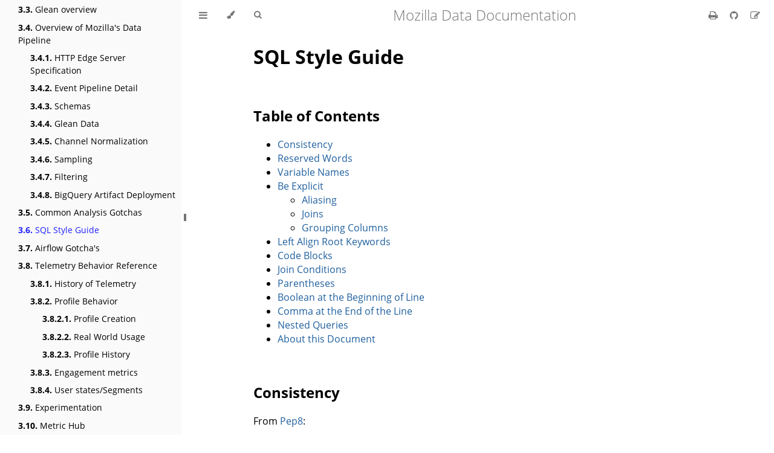

--- FILE ---
content_type: text/html; charset=UTF-8
request_url: https://docs.telemetry.mozilla.org/concepts/sql_style
body_size: 9143
content:
<!DOCTYPE HTML>
<html lang="en" class="light" dir="ltr">
    <head>
        <!-- Book generated using mdBook -->
        <meta charset="UTF-8">
        <title>SQL Style Guide - Mozilla Data Documentation</title>


        <!-- Custom HTML head -->
        
        <meta name="description" content="">
        <meta name="viewport" content="width=device-width, initial-scale=1">
        <meta name="theme-color" content="#ffffff">

        <link rel="icon" href="../favicon.svg">
        <link rel="shortcut icon" href="../favicon.png">
        <link rel="stylesheet" href="../css/variables.css">
        <link rel="stylesheet" href="../css/general.css">
        <link rel="stylesheet" href="../css/chrome.css">
        <link rel="stylesheet" href="../css/print.css" media="print">

        <!-- Fonts -->
        <link rel="stylesheet" href="../FontAwesome/css/font-awesome.css">
        <link rel="stylesheet" href="../fonts/fonts.css">

        <!-- Highlight.js Stylesheets -->
        <link rel="stylesheet" href="../highlight.css">
        <link rel="stylesheet" href="../tomorrow-night.css">
        <link rel="stylesheet" href="../ayu-highlight.css">

        <!-- Custom theme stylesheets -->
        <link rel="stylesheet" href="../dtmo.css">
        <link rel="stylesheet" href="../mermaid.css">

        <!-- MathJax -->
        <script async src="https://cdnjs.cloudflare.com/ajax/libs/mathjax/2.7.1/MathJax.js?config=TeX-AMS-MML_HTMLorMML"></script>
    </head>
    <body class="sidebar-visible no-js">
    <div id="body-container">
        <!-- Provide site root to javascript -->
        <script>
            var path_to_root = "../";
            var default_theme = window.matchMedia("(prefers-color-scheme: dark)").matches ? "navy" : "light";
        </script>

        <!-- Work around some values being stored in localStorage wrapped in quotes -->
        <script>
            try {
                var theme = localStorage.getItem('mdbook-theme');
                var sidebar = localStorage.getItem('mdbook-sidebar');

                if (theme.startsWith('"') && theme.endsWith('"')) {
                    localStorage.setItem('mdbook-theme', theme.slice(1, theme.length - 1));
                }

                if (sidebar.startsWith('"') && sidebar.endsWith('"')) {
                    localStorage.setItem('mdbook-sidebar', sidebar.slice(1, sidebar.length - 1));
                }
            } catch (e) { }
        </script>

        <!-- Set the theme before any content is loaded, prevents flash -->
        <script>
            var theme;
            try { theme = localStorage.getItem('mdbook-theme'); } catch(e) { }
            if (theme === null || theme === undefined) { theme = default_theme; }
            var html = document.querySelector('html');
            html.classList.remove('light')
            html.classList.add(theme);
            var body = document.querySelector('body');
            body.classList.remove('no-js')
            body.classList.add('js');
        </script>

        <input type="checkbox" id="sidebar-toggle-anchor" class="hidden">

        <!-- Hide / unhide sidebar before it is displayed -->
        <script>
            var body = document.querySelector('body');
            var sidebar = null;
            var sidebar_toggle = document.getElementById("sidebar-toggle-anchor");
            if (document.body.clientWidth >= 1080) {
                try { sidebar = localStorage.getItem('mdbook-sidebar'); } catch(e) { }
                sidebar = sidebar || 'visible';
            } else {
                sidebar = 'hidden';
            }
            sidebar_toggle.checked = sidebar === 'visible';
            body.classList.remove('sidebar-visible');
            body.classList.add("sidebar-" + sidebar);
        </script>

        <nav id="sidebar" class="sidebar" aria-label="Table of contents">
            <div class="sidebar-scrollbox">
                <ol class="chapter"><li class="chapter-item expanded affix "><a href='/'>Mozilla Data Documentation</a></li><li class="chapter-item expanded "><a href='/introduction/'><strong aria-hidden="true">1.</strong> Introduction</a></li><li><ol class="section"><li class="chapter-item expanded "><a href='/introduction/what_data'><strong aria-hidden="true">1.1.</strong> What Data does Mozilla Collect?</a></li><li class="chapter-item expanded "><a href='/introduction/tools'><strong aria-hidden="true">1.2.</strong> Tools for Data Analysis</a></li><li class="chapter-item expanded "><a href='/concepts/terminology'><strong aria-hidden="true">1.3.</strong> Terminology</a></li></ol></li><li class="chapter-item expanded "><a href='/cookbooks/'><strong aria-hidden="true">2.</strong> Tutorials & Cookbooks</a></li><li><ol class="section"><li class="chapter-item expanded "><a href='/cookbooks/getting_started/'><strong aria-hidden="true">2.1.</strong> Getting Started</a></li><li><ol class="section"><li class="chapter-item expanded "><a href='/concepts/gaining_access'><strong aria-hidden="true">2.1.1.</strong> Gaining Access</a></li><li class="chapter-item expanded "><a href='/concepts/getting_help'><strong aria-hidden="true">2.1.2.</strong> Getting Help</a></li><li class="chapter-item expanded "><a href='/concepts/reporting_a_problem'><strong aria-hidden="true">2.1.3.</strong> Reporting a problem</a></li></ol></li><li class="chapter-item expanded "><a href='/cookbooks/analysis/'><strong aria-hidden="true">2.2.</strong> Analysis</a></li><li><ol class="section"><li class="chapter-item expanded "><a href='/cookbooks/analysis/data_discovery_tools'><strong aria-hidden="true">2.2.1.</strong> Data Discovery Tools</a></li><li><ol class="section"><li class="chapter-item expanded "><a href='/cookbooks/analysis/data_catalog'><strong aria-hidden="true">2.2.1.1.</strong> Using the Data Catalog</a></li><li class="chapter-item expanded "><a href='/cookbooks/analysis/glean_dictionary'><strong aria-hidden="true">2.2.1.2.</strong> Using the Glean Dictionary</a></li><li class="chapter-item expanded "><a href='/cookbooks/analysis/probe_dictionary'><strong aria-hidden="true">2.2.1.3.</strong> Using the Probe Dictionary</a></li></ol></li><li class="chapter-item expanded "><a href='/cookbooks/data_monitoring/intro'><strong aria-hidden="true">2.2.2.</strong> Data Monitoring - Intro to Bigeye</a></li><li><ol class="section"><li class="chapter-item expanded "><a href='/cookbooks/data_monitoring/interface'><strong aria-hidden="true">2.2.2.1.</strong> Interface</a></li><li class="chapter-item expanded "><a href='/cookbooks/data_monitoring/deploying_metrics'><strong aria-hidden="true">2.2.2.2.</strong> Deploying Metrics</a></li><li class="chapter-item expanded "><a href='/cookbooks/data_monitoring/collections'><strong aria-hidden="true">2.2.2.3.</strong> Collections</a></li><li class="chapter-item expanded "><a href='/cookbooks/data_monitoring/issues_management'><strong aria-hidden="true">2.2.2.4.</strong> Issues Management</a></li><li class="chapter-item expanded "><a href='/cookbooks/data_monitoring/cost_considerations'><strong aria-hidden="true">2.2.2.5.</strong> Cost Considerations</a></li><li class="chapter-item expanded "><a href='/cookbooks/data_monitoring/bigquery_etl_integration'><strong aria-hidden="true">2.2.2.6.</strong> bigquery-etl and Bigeye</a></li><li class="chapter-item expanded "><a href='/cookbooks/data_monitoring/further_reading'><strong aria-hidden="true">2.2.2.7.</strong> Further Reading</a></li></ol></li><li class="chapter-item expanded "><a href='/cookbooks/data_modeling/'><strong aria-hidden="true">2.2.3.</strong> Data Modeling</a></li><li><ol class="section"><li class="chapter-item expanded "><a href='/cookbooks/data_modeling/where_to_store'><strong aria-hidden="true">2.2.3.1.</strong> Where to store the data model assets</a></li><li class="chapter-item expanded "><a href='/cookbooks/data_modeling/using_aggregates'><strong aria-hidden="true">2.2.3.2.</strong> Using aggregates in BigQuery and Looker</a></li><li class="chapter-item expanded "><a href='/cookbooks/data_modeling/shredder_mitigation'><strong aria-hidden="true">2.2.3.3.</strong> Shredder mitigation</a></li></ol></li><li class="chapter-item expanded "><a href='/cookbooks/looker/'><strong aria-hidden="true">2.2.4.</strong> Working with Looker</a></li><li><ol class="section"><li class="chapter-item expanded "><a href='/cookbooks/looker/intro'><strong aria-hidden="true">2.2.4.1.</strong> Introduction to Looker</a></li><li class="chapter-item expanded "><a href='/cookbooks/looker/countries'><strong aria-hidden="true">2.2.4.2.</strong> Normalizing Country Data</a></li><li class="chapter-item expanded "><a href='/cookbooks/looker/browser_versions'><strong aria-hidden="true">2.2.4.3.</strong> Normalizing Browser Version Data</a></li><li class="chapter-item expanded "><a href='/cookbooks/looker/growth_usage_dashboards'><strong aria-hidden="true">2.2.4.4.</strong> Using Growth and Usage Dashboards</a></li><li class="chapter-item expanded "><a href='/cookbooks/looker/event_counts_explore'><strong aria-hidden="true">2.2.4.5.</strong> Using the Event Counts Explore</a></li><li class="chapter-item expanded "><a href='/cookbooks/looker/funnel_analysis_explore'><strong aria-hidden="true">2.2.4.6.</strong> Using the Funnel Analysis Explore</a></li><li class="chapter-item expanded "><a href='/cookbooks/looker/performance_caching'><strong aria-hidden="true">2.2.4.7.</strong> Looker Performance - Caching</a></li></ol></li><li class="chapter-item expanded "><a href='/cookbooks/analysis/tools'><strong aria-hidden="true">2.2.5.</strong> Other Data Analysis Tools</a></li><li><ol class="section"><li class="chapter-item expanded "><a href='/cookbooks/glam'><strong aria-hidden="true">2.2.5.1.</strong> Introduction to GLAM</a></li><li class="chapter-item expanded "><a href='/cookbooks/operational_monitoring'><strong aria-hidden="true">2.2.5.2.</strong> Introduction to Operational Monitoring</a></li><li class="chapter-item expanded "><a href='/tools/stmo'><strong aria-hidden="true">2.2.5.3.</strong> Introduction to STMO</a></li></ol></li><li class="chapter-item expanded "><a href='/cookbooks/public_data'><strong aria-hidden="true">2.2.6.</strong> Accessing Public Data</a></li><li class="chapter-item expanded "><a href='/cookbooks/bigquery'><strong aria-hidden="true">2.2.7.</strong> Accessing and working with BigQuery</a></li><li><ol class="section"><li class="chapter-item expanded "><a href='/cookbooks/bigquery/access'><strong aria-hidden="true">2.2.7.1.</strong> Access</a></li><li class="chapter-item expanded "><a href='/cookbooks/bigquery/querying'><strong aria-hidden="true">2.2.7.2.</strong> Writing Queries</a></li><li class="chapter-item expanded "><a href='/cookbooks/bigquery/optimization'><strong aria-hidden="true">2.2.7.3.</strong> Optimization</a></li><li class="chapter-item expanded "><a href='/cookbooks/bigquery/accessing_desktop_data'><strong aria-hidden="true">2.2.7.4.</strong> Accessing Desktop Data</a></li><li class="chapter-item expanded "><a href='/cookbooks/accessing_glean_data'><strong aria-hidden="true">2.2.7.5.</strong> Accessing Glean Data</a></li><li class="chapter-item expanded "><a href='/cookbooks/additional_props'><strong aria-hidden="true">2.2.7.6.</strong> Accessing Additional Properties</a></li><li class="chapter-item expanded "><a href='/tools/spark'><strong aria-hidden="true">2.2.7.7.</strong> Custom analysis with Spark</a></li></ol></li><li class="chapter-item expanded "><a href='/cookbooks/dataset_specific'><strong aria-hidden="true">2.2.8.</strong> Dataset-Specific</a></li><li><ol class="section"><li class="chapter-item expanded "><a href='/cookbooks/normandy_events'><strong aria-hidden="true">2.2.8.1.</strong> Working with Normandy events</a></li><li class="chapter-item expanded "><a href='/cookbooks/crash_pings'><strong aria-hidden="true">2.2.8.2.</strong> Working with Crash Pings</a></li><li class="chapter-item expanded "><a href='/cookbooks/clients_last_seen_bits'><strong aria-hidden="true">2.2.8.3.</strong> Working with Bit Patterns in Clients Last Seen</a></li><li class="chapter-item expanded "><a href='/cookbooks/main_ping_exponential_histograms'><strong aria-hidden="true">2.2.8.4.</strong> Visualizing Percentiles of a Main Ping Exponential Histogram</a></li></ol></li><li class="chapter-item expanded "><a href='/cookbooks/realtime'><strong aria-hidden="true">2.2.9.</strong> Real-time</a></li><li><ol class="section"><li class="chapter-item expanded "><a href='/cookbooks/live_data'><strong aria-hidden="true">2.2.9.1.</strong> Working with Live Data</a></li><li class="chapter-item expanded "><a href='/cookbooks/view_pings_cep'><strong aria-hidden="true">2.2.9.2.</strong> Seeing Your Own Pings</a></li><li class="chapter-item expanded "><a href='/cookbooks/real_time_search'><strong aria-hidden="true">2.2.9.3.</strong> See Real-time search metrics</a></li></ol></li><li class="chapter-item expanded "><a href='/cookbooks/metrics'><strong aria-hidden="true">2.2.10.</strong> Metrics</a></li></ol></li><li class="chapter-item expanded "><a href='/cookbooks/operational/'><strong aria-hidden="true">2.3.</strong> Operational</a></li><li><ol class="section"><li class="chapter-item expanded "><a href='/cookbooks/gcp-projects'><strong aria-hidden="true">2.3.1.</strong> Creating a Prototype Data Project on Google Cloud Platform</a></li><li class="chapter-item expanded "><a href='/cookbooks/operational/protosaur'><strong aria-hidden="true">2.3.2.</strong> Creating Static Dashboards with Protosaur</a></li><li class="chapter-item expanded "><a href='/cookbooks/scheduling_queries'><strong aria-hidden="true">2.3.3.</strong> Scheduling Queries</a></li><li class="chapter-item expanded "><a href='/cookbooks/deploying-containers'><strong aria-hidden="true">2.3.4.</strong> Building and Deploying Containers to GCR with CircleCI</a></li><li class="chapter-item expanded "><a href='/cookbooks/publishing_datasets'><strong aria-hidden="true">2.3.5.</strong> Publishing Datasets</a></li><li class="chapter-item expanded "><a href='/cookbooks/operational/connecting_external_data_bigquery'><strong aria-hidden="true">2.3.6.</strong> Connecting Sheets and External Data to BigQuery</a></li></ol></li><li class="chapter-item expanded "><a href='/datasets/new_data'><strong aria-hidden="true">2.4.</strong> Sending telemetry</a></li><li><ol class="section"><li class="chapter-item expanded "><a href='/cookbooks/client_guidelines'><strong aria-hidden="true">2.4.1.</strong> Implementing Experiments</a></li><li class="chapter-item expanded "><a href='/cookbooks/events_best_practices'><strong aria-hidden="true">2.4.2.</strong> Sending Events</a></li><li class="chapter-item expanded "><a href='/cookbooks/new_ping'><strong aria-hidden="true">2.4.3.</strong> Sending a Custom Ping</a></li></ol></li></ol></li><li class="chapter-item expanded "><a href='/reference/'><strong aria-hidden="true">3.</strong> Data Platform Reference</a></li><li><ol class="section"><li class="chapter-item expanded "><a href='/tools/data_stack_overview'><strong aria-hidden="true">3.1.</strong> Data Stack Overview</a></li><li class="chapter-item expanded "><a href='/tools/guiding_principles'><strong aria-hidden="true">3.2.</strong> Guiding Principles for Data Infrastructure</a></li><li class="chapter-item expanded "><a href='/concepts/glean/glean'><strong aria-hidden="true">3.3.</strong> Glean overview</a></li><li class="chapter-item expanded "><a href='/concepts/pipeline/gcp_data_pipeline'><strong aria-hidden="true">3.4.</strong> Overview of Mozilla's Data Pipeline</a></li><li><ol class="section"><li class="chapter-item expanded "><a href='/concepts/pipeline/http_edge_spec'><strong aria-hidden="true">3.4.1.</strong> HTTP Edge Server Specification</a></li><li class="chapter-item expanded "><a href='/concepts/pipeline/event_pipeline'><strong aria-hidden="true">3.4.2.</strong> Event Pipeline Detail</a></li><li class="chapter-item expanded "><a href='/concepts/pipeline/schemas'><strong aria-hidden="true">3.4.3.</strong> Schemas</a></li><li class="chapter-item expanded "><a href='/concepts/pipeline/glean_data'><strong aria-hidden="true">3.4.4.</strong> Glean Data</a></li><li class="chapter-item expanded "><a href='/concepts/channels/channel_normalization'><strong aria-hidden="true">3.4.5.</strong> Channel Normalization</a></li><li class="chapter-item expanded "><a href='/concepts/sample_id'><strong aria-hidden="true">3.4.6.</strong> Sampling</a></li><li class="chapter-item expanded "><a href='/concepts/pipeline/filtering'><strong aria-hidden="true">3.4.7.</strong> Filtering</a></li><li class="chapter-item expanded "><a href='/concepts/pipeline/artifact_deployment'><strong aria-hidden="true">3.4.8.</strong> BigQuery Artifact Deployment</a></li></ol></li><li class="chapter-item expanded "><a href='/concepts/analysis_gotchas'><strong aria-hidden="true">3.5.</strong> Common Analysis Gotchas</a></li><li class="chapter-item expanded "><a class='active' href='/concepts/sql_style'><strong aria-hidden="true">3.6.</strong> SQL Style Guide</a></li><li class="chapter-item expanded "><a href='/concepts/airflow_gotchas'><strong aria-hidden="true">3.7.</strong> Airflow Gotcha's</a></li><li class="chapter-item expanded "><a href='/concepts/'><strong aria-hidden="true">3.8.</strong> Telemetry Behavior Reference</a></li><li><ol class="section"><li class="chapter-item expanded "><a href='/concepts/history'><strong aria-hidden="true">3.8.1.</strong> History of Telemetry</a></li><li class="chapter-item expanded "><a href='/concepts/profile/'><strong aria-hidden="true">3.8.2.</strong> Profile Behavior</a></li><li><ol class="section"><li class="chapter-item expanded "><a href='/concepts/profile/profile_creation'><strong aria-hidden="true">3.8.2.1.</strong> Profile Creation</a></li><li class="chapter-item expanded "><a href='/concepts/profile/realworldusage'><strong aria-hidden="true">3.8.2.2.</strong> Real World Usage</a></li><li class="chapter-item expanded "><a href='/concepts/profile/profilehistory'><strong aria-hidden="true">3.8.2.3.</strong> Profile History</a></li></ol></li><li class="chapter-item expanded "><a href='/concepts/engagement'><strong aria-hidden="true">3.8.3.</strong> Engagement metrics</a></li><li class="chapter-item expanded "><a href='/concepts/segments'><strong aria-hidden="true">3.8.4.</strong> User states/Segments</a></li></ol></li><li class="chapter-item expanded "><a href='/concepts/experiments'><strong aria-hidden="true">3.9.</strong> Experimentation</a></li><li class="chapter-item expanded "><a href='/concepts/metric_hub'><strong aria-hidden="true">3.10.</strong> Metric Hub</a></li><li class="chapter-item expanded "><a href='/concepts/external_data_integration_using_fivetran'><strong aria-hidden="true">3.11.</strong> External data integration using Fivetran</a></li><li class="chapter-item expanded "><a href='/tools/projects'><strong aria-hidden="true">3.12.</strong> Project Glossary</a></li></ol></li><li class="chapter-item expanded "><a href='/datasets/reference'><strong aria-hidden="true">4.</strong> Dataset Reference</a></li><li><ol class="section"><li class="chapter-item expanded "><a href='/datasets/pings'><strong aria-hidden="true">4.1.</strong> Pings</a></li><li class="chapter-item expanded "><a href='/datasets/derived'><strong aria-hidden="true">4.2.</strong> Derived Datasets</a></li><li><ol class="section"><li class="chapter-item expanded "><a href='/datasets/active_profiles'><strong aria-hidden="true">4.2.1.</strong> Active Profiles</a></li><li class="chapter-item expanded "><a href='/datasets/bigquery/active_users_aggregates/reference'><strong aria-hidden="true">4.2.2.</strong> Active Users</a></li><li class="chapter-item expanded "><a href='/datasets/batch_view/addons/reference'><strong aria-hidden="true">4.2.3.</strong> Addons</a></li><li class="chapter-item expanded "><a href='/datasets/other/addons_daily/reference'><strong aria-hidden="true">4.2.4.</strong> Addons Daily</a></li><li class="chapter-item expanded "><a href='/datasets/other/asn_aggregates/reference'><strong aria-hidden="true">4.2.5.</strong> Autonomous System Aggregates</a></li><li class="chapter-item expanded "><a href='/datasets/batch_view/clients_daily/reference'><strong aria-hidden="true">4.2.6.</strong> Clients Daily</a></li><li class="chapter-item expanded "><a href='/datasets/bigquery/clients_last_seen/reference'><strong aria-hidden="true">4.2.7.</strong> Clients Last Seen</a></li><li class="chapter-item expanded "><a href='/datasets/batch_view/events/reference'><strong aria-hidden="true">4.2.8.</strong> Events</a></li><li class="chapter-item expanded "><a href='/datasets/bigquery/events_daily/reference'><strong aria-hidden="true">4.2.9.</strong> Events Daily</a></li><li class="chapter-item expanded "><a href='/datasets/bigquery/firefox_android_clients/reference'><strong aria-hidden="true">4.2.10.</strong> Firefox Android Clients</a></li><li class="chapter-item expanded "><a href='/datasets/main_ping_tables'><strong aria-hidden="true">4.2.11.</strong> Main Ping Tables</a></li><li class="chapter-item expanded "><a href='/datasets/batch_view/main_summary/reference'><strong aria-hidden="true">4.2.12.</strong> Main Summary</a></li><li class="chapter-item expanded "><a href='/datasets/other/socorro_crash/reference'><strong aria-hidden="true">4.2.13.</strong> Socorro Crash Reports</a></li><li class="chapter-item expanded "><a href='/datasets/other/ssl/reference'><strong aria-hidden="true">4.2.14.</strong> SSL Ratios (public)</a></li><li class="chapter-item expanded "><a href='/datasets/batch_view/telemetry_aggregates/reference'><strong aria-hidden="true">4.2.15.</strong> Telemetry Aggregates</a></li><li class="chapter-item expanded "><a href='/datasets/glam'><strong aria-hidden="true">4.2.16.</strong> GLAM Aggregates</a></li></ol></li><li class="chapter-item expanded "><a href='/datasets/experiments'><strong aria-hidden="true">4.3.</strong> Experiment Datasets</a></li><li><ol class="section"><li class="chapter-item expanded "><a href='/datasets/jetstream'><strong aria-hidden="true">4.3.1.</strong> Jetstream</a></li><li class="chapter-item expanded "><a href='/datasets/experiment_telemetry'><strong aria-hidden="true">4.3.2.</strong> Accessing experiment data</a></li><li class="chapter-item expanded "><a href='/datasets/heartbeat'><strong aria-hidden="true">4.3.3.</strong> Accessing Heartbeat data</a></li><li class="chapter-item expanded "><a href='/datasets/dynamic_telemetry'><strong aria-hidden="true">4.3.4.</strong> Dynamic telemetry</a></li><li class="chapter-item expanded "><a href='/datasets/experiment_monitoring'><strong aria-hidden="true">4.3.5.</strong> Experiment monitoring</a></li></ol></li><li class="chapter-item expanded "><a href='/datasets/search'><strong aria-hidden="true">4.4.</strong> Search Datasets</a></li><li><ol class="section"><li class="chapter-item expanded "><a href='/datasets/search/search_aggregates/reference'><strong aria-hidden="true">4.4.1.</strong> Search Aggregates</a></li><li class="chapter-item expanded "><a href='/datasets/search/search_clients_engines_sources_daily/reference'><strong aria-hidden="true">4.4.2.</strong> Search Clients Engines Sources Daily</a></li><li class="chapter-item expanded "><a href='/datasets/search/search_clients_last_seen/reference'><strong aria-hidden="true">4.4.3.</strong> Search Clients Last Seen</a></li><li class="chapter-item expanded "><a href='/datasets/search/client_ltv/reference'><strong aria-hidden="true">4.4.4.</strong> Client LTV</a></li><li class="chapter-item expanded "><a href='/datasets/search/mobile_search_clients_sources_daily/intro'><strong aria-hidden="true">4.4.5.</strong> Mobile Search Clients Sources Daily</a></li><li class="chapter-item expanded "><a href='/datasets/search/search_revenue_levers/reference'><strong aria-hidden="true">4.4.6.</strong> Search Revenue Levers</a></li></ol></li><li class="chapter-item expanded "><a href='/datasets/non_desktop'><strong aria-hidden="true">4.5.</strong> Non-Desktop Datasets</a></li><li><ol class="section"><li class="chapter-item expanded "><a href='/datasets/non_desktop/day_2_7_activation/reference'><strong aria-hidden="true">4.5.1.</strong> Day 2-7 Activation</a></li><li class="chapter-item expanded "><a href='/datasets/non_desktop/google_play_store/reference'><strong aria-hidden="true">4.5.2.</strong> Google Play Store</a></li><li class="chapter-item expanded "><a href='/datasets/non_desktop/app_store_v2_syndicate/reference'><strong aria-hidden="true">4.5.3.</strong> Apple App Store</a></li></ol></li><li class="chapter-item expanded "><a href='/datasets/other'><strong aria-hidden="true">4.6.</strong> Other Datasets</a></li><li><ol class="section"><li class="chapter-item expanded "><a href='/datasets/other/hgpush/reference'><strong aria-hidden="true">4.6.1.</strong> hgpush</a></li><li class="chapter-item expanded "><a href='/datasets/other/stub_installer/reference'><strong aria-hidden="true">4.6.2.</strong> Stub installer ping</a></li><li class="chapter-item expanded "><a href='/datasets/other/bmobugs/reference'><strong aria-hidden="true">4.6.3.</strong> bmobugs</a></li><li class="chapter-item expanded "><a href='/datasets/buildhub'><strong aria-hidden="true">4.6.4.</strong> Build metadata</a></li><li class="chapter-item expanded "><a href='/datasets/releases'><strong aria-hidden="true">4.6.5.</strong> Release information</a></li><li class="chapter-item expanded "><a href='/datasets/other/suggest/suggest'><strong aria-hidden="true">4.6.6.</strong> Suggest</a></li><li class="chapter-item expanded "><a href='/datasets/other/sponsored_tiles/sponsored_tiles'><strong aria-hidden="true">4.6.7.</strong> Sponsored Tiles</a></li><li class="chapter-item expanded "><a href='/datasets/other/newtab_interactions/reference'><strong aria-hidden="true">4.6.8.</strong> Newtab_Interactions</a></li><li class="chapter-item expanded "><a href='/datasets/other/urlbar_events/reference'><strong aria-hidden="true">4.6.9.</strong> Urlbar Events</a></li><li class="chapter-item expanded "><a href='/datasets/other/urlbar_events_daily/reference'><strong aria-hidden="true">4.6.10.</strong> Urlbar Events Daily</a></li><li class="chapter-item expanded "><a href='/datasets/other/serp_events/reference'><strong aria-hidden="true">4.6.11.</strong> SERP Events</a></li></ol></li><li class="chapter-item expanded "><a href='/datasets/fxa'><strong aria-hidden="true">4.7.</strong> Mozilla Accounts Datasets</a></li><li><ol class="section"><li class="chapter-item expanded "><a href='/datasets/fxa_metrics/attribution'><strong aria-hidden="true">4.7.1.</strong> Mozilla Account Attribution</a></li><li class="chapter-item expanded "><a href='/datasets/fxa_metrics/funnels'><strong aria-hidden="true">4.7.2.</strong> Mozilla Account Funnel Metrics</a></li><li class="chapter-item expanded "><a href='/datasets/fxa_metrics/emails'><strong aria-hidden="true">4.7.3.</strong> Mozilla Account Email Metrics</a></li></ol></li><li class="chapter-item expanded "><a href='/datasets/static'><strong aria-hidden="true">4.8.</strong> Static Datasets</a></li><li><ol class="section"><li class="chapter-item expanded "><a href='/datasets/static/normalized_os'><strong aria-hidden="true">4.8.1.</strong> Normalized OS Names And Versions</a></li></ol></li></ol></li><li class="chapter-item expanded "><a href='/historical/'><strong aria-hidden="true">5.</strong> Historical Reference</a></li><li><ol class="section"><li class="chapter-item expanded "><a href='/concepts/pipeline/data_pipeline'><strong aria-hidden="true">5.1.</strong> Previous AWS Pipeline Overview</a></li><li class="chapter-item expanded "><a href='/concepts/pipeline/data_pipeline_detail'><strong aria-hidden="true">5.2.</strong> In-depth AWS Data Pipeline Detail</a></li><li class="chapter-item expanded "><a href='/metrics/'><strong aria-hidden="true">5.3.</strong> Metrics</a></li><li><ol class="section"><li class="chapter-item expanded "><a href='/metrics/definitions'><strong aria-hidden="true">5.3.1.</strong> Definitions</a></li><li><ol class="section"><li class="chapter-item expanded "><a href='/metrics/metrics'><strong aria-hidden="true">5.3.1.1.</strong> Metrics</a></li><li class="chapter-item expanded "><a href='/metrics/usage'><strong aria-hidden="true">5.3.1.2.</strong> Usage Criteria</a></li><li class="chapter-item expanded "><a href='/metrics/dimensions'><strong aria-hidden="true">5.3.1.3.</strong> Slicing Dimensions</a></li></ol></li><li class="chapter-item expanded "><a href='/metrics/policy'><strong aria-hidden="true">5.3.2.</strong> Metrics Standardization and Policy</a></li></ol></li><li class="chapter-item expanded "><a href='/concepts/censuses'><strong aria-hidden="true">5.4.</strong> Legacy Census Metrics</a></li><li class="chapter-item expanded "><a href='/datasets/obsolete'><strong aria-hidden="true">5.5.</strong> Obsolete Datasets</a></li><li><ol class="section"><li class="chapter-item expanded "><a href='/datasets/obsolete/activity-stream/reference'><strong aria-hidden="true">5.5.1.</strong> Activity Stream</a></li><li class="chapter-item expanded "><a href='/datasets/obsolete/attitudes_daily/reference'><strong aria-hidden="true">5.5.2.</strong> Attitudes Daily</a></li><li class="chapter-item expanded "><a href='/datasets/obsolete/churn/reference'><strong aria-hidden="true">5.5.3.</strong> Churn</a></li><li class="chapter-item expanded "><a href='/datasets/obsolete/client_count_daily/reference'><strong aria-hidden="true">5.5.4.</strong> Client Count Daily</a></li><li class="chapter-item expanded "><a href='/datasets/obsolete/client_count/reference'><strong aria-hidden="true">5.5.5.</strong> Client Count</a></li><li class="chapter-item expanded "><a href='/datasets/obsolete/crash_aggregates/reference'><strong aria-hidden="true">5.5.6.</strong> Crash Aggregates</a></li><li class="chapter-item expanded "><a href='/datasets/obsolete/crash_summary/reference'><strong aria-hidden="true">5.5.7.</strong> Crash Summary</a></li><li class="chapter-item expanded "><a href='/datasets/obsolete/error_aggregates/reference'><strong aria-hidden="true">5.5.8.</strong> Error Aggregates</a></li><li class="chapter-item expanded "><a href='/datasets/obsolete/first_shutdown_summary/reference'><strong aria-hidden="true">5.5.9.</strong> First Shutdown Summary</a></li><li class="chapter-item expanded "><a href='/datasets/obsolete/heavy_users/reference'><strong aria-hidden="true">5.5.10.</strong> Heavy Users</a></li><li class="chapter-item expanded "><a href='/datasets/obsolete/legacy_mobile/reference'><strong aria-hidden="true">5.5.11.</strong> Legacy Mobile Datasets</a></li><li class="chapter-item expanded "><a href='/datasets/obsolete/longitudinal/reference'><strong aria-hidden="true">5.5.12.</strong> Longitudinal</a></li><li class="chapter-item expanded "><a href='/datasets/obsolete/retention/reference'><strong aria-hidden="true">5.5.13.</strong> Retention</a></li><li class="chapter-item expanded "><a href='/datasets/obsolete/sync_summary/reference'><strong aria-hidden="true">5.5.14.</strong> Sync Summary</a></li></ol></li></ol></li><li class="chapter-item expanded "><a href='/contributing/'><strong aria-hidden="true">6.</strong> Contributing</a></li><li><ol class="section"><li class="chapter-item expanded "><a href='/contributing/style_guide'><strong aria-hidden="true">6.1.</strong> Style Guide</a></li><li class="chapter-item expanded "><a href='/contributing/structure'><strong aria-hidden="true">6.2.</strong> Structure</a></li></ol></li></ol>
            </div>
            <div id="sidebar-resize-handle" class="sidebar-resize-handle">
                <div class="sidebar-resize-indicator"></div>
            </div>
        </nav>

        <!-- Track and set sidebar scroll position -->
        <script>
            var sidebarScrollbox = document.querySelector('#sidebar .sidebar-scrollbox');
            sidebarScrollbox.addEventListener('click', function(e) {
                if (e.target.tagName === 'A') {
                    sessionStorage.setItem('sidebar-scroll', sidebarScrollbox.scrollTop);
                }
            }, { passive: true });
            var sidebarScrollTop = sessionStorage.getItem('sidebar-scroll');
            sessionStorage.removeItem('sidebar-scroll');
            if (sidebarScrollTop) {
                // preserve sidebar scroll position when navigating via links within sidebar
                sidebarScrollbox.scrollTop = sidebarScrollTop;
            } else {
                // scroll sidebar to current active section when navigating via "next/previous chapter" buttons
                var activeSection = document.querySelector('#sidebar .active');
                if (activeSection) {
                    activeSection.scrollIntoView({ block: 'center' });
                }
            }
        </script>

        <div id="page-wrapper" class="page-wrapper">

            <div class="page">
                                <div id="menu-bar-hover-placeholder"></div>
                <div id="menu-bar" class="menu-bar sticky">
                    <div class="left-buttons">
                        <label id="sidebar-toggle" class="icon-button" for="sidebar-toggle-anchor" title="Toggle Table of Contents" aria-label="Toggle Table of Contents" aria-controls="sidebar">
                            <i class="fa fa-bars"></i>
                        </label>
                        <button id="theme-toggle" class="icon-button" type="button" title="Change theme" aria-label="Change theme" aria-haspopup="true" aria-expanded="false" aria-controls="theme-list">
                            <i class="fa fa-paint-brush"></i>
                        </button>
                        <ul id="theme-list" class="theme-popup" aria-label="Themes" role="menu">
                            <li role="none"><button role="menuitem" class="theme" id="light">Light</button></li>
                            <li role="none"><button role="menuitem" class="theme" id="rust">Rust</button></li>
                            <li role="none"><button role="menuitem" class="theme" id="coal">Coal</button></li>
                            <li role="none"><button role="menuitem" class="theme" id="navy">Navy</button></li>
                            <li role="none"><button role="menuitem" class="theme" id="ayu">Ayu</button></li>
                        </ul>
                        <button id="search-toggle" class="icon-button" type="button" title="Search. (Shortkey: s)" aria-label="Toggle Searchbar" aria-expanded="false" aria-keyshortcuts="S" aria-controls="searchbar">
                            <i class="fa fa-search"></i>
                        </button>
                    </div>

                    <h1 class="menu-title">Mozilla Data Documentation</h1>

                    <div class="right-buttons">
                        <a aria-label='Print this book' href='/print' title='Print this book'>
                            <i id="print-button" class="fa fa-print"></i>
                        </a>
                        <a href="https://github.com/mozilla/data-docs" title="Git repository" aria-label="Git repository">
                            <i id="git-repository-button" class="fa fa-github"></i>
                        </a>
                        <a href="https://github.com/mozilla/data-docs/edit/main/src/concepts/sql_style.md" title="Suggest an edit" aria-label="Suggest an edit">
                            <i id="git-edit-button" class="fa fa-edit"></i>
                        </a>

                    </div>
                </div>

                <div id="search-wrapper" class="hidden">
                    <form id="searchbar-outer" class="searchbar-outer">
                        <input type="search" id="searchbar" name="searchbar" placeholder="Search this book ..." aria-controls="searchresults-outer" aria-describedby="searchresults-header">
                    </form>
                    <div id="searchresults-outer" class="searchresults-outer hidden">
                        <div id="searchresults-header" class="searchresults-header"></div>
                        <ul id="searchresults">
                        </ul>
                    </div>
                </div>

                <!-- Apply ARIA attributes after the sidebar and the sidebar toggle button are added to the DOM -->
                <script>
                    document.getElementById('sidebar-toggle').setAttribute('aria-expanded', sidebar === 'visible');
                    document.getElementById('sidebar').setAttribute('aria-hidden', sidebar !== 'visible');
                    Array.from(document.querySelectorAll('#sidebar a')).forEach(function(link) {
                        link.setAttribute('tabIndex', sidebar === 'visible' ? 0 : -1);
                    });
                </script>

                <div id="content" class="content">
                    <main>
                        <h1 id="sql-style-guide"><a class="header" href="#sql-style-guide">SQL Style Guide</a></h1>
<h2 id="table-of-contents"><a class="header" href="#table-of-contents">Table of Contents</a></h2>
<ul>
<li><a href="#consistency">Consistency</a></li>
<li><a href="#reserved-words">Reserved Words</a></li>
<li><a href="#variable-names">Variable Names</a></li>
<li><a href="#be-explicit">Be Explicit</a>
<ul>
<li><a href="#aliasing">Aliasing</a></li>
<li><a href="#joins">Joins</a></li>
<li><a href="#grouping-columns">Grouping Columns</a></li>
</ul>
</li>
<li><a href="#left-align-root-keywords">Left Align Root Keywords</a></li>
<li><a href="#code-blocks">Code Blocks</a></li>
<li><a href="#join-conditions">Join Conditions</a></li>
<li><a href="#parentheses">Parentheses</a></li>
<li><a href="#boolean-at-the-beginning-of-line">Boolean at the Beginning of Line</a></li>
<li><a href="#comma-at-the-end-of-the-line">Comma at the End of the Line</a></li>
<li><a href="#nested-queries">Nested Queries</a></li>
<li><a href="#about-this-document">About this Document</a></li>
</ul>
<h2 id="consistency"><a class="header" href="#consistency">Consistency</a></h2>
<p>From <a href="https://www.python.org/dev/peps/pep-0008/#a-foolish-consistency-is-the-hobgoblin-of-little-minds">Pep8</a>:</p>
<blockquote>
<p>A style guide is about consistency.
Consistency with this style guide is important.
Consistency within a project is more important.
Consistency within one module or function is the most important.</p>
<p>However, know when to be inconsistent --
sometimes style guide recommendations just aren't applicable.
When in doubt, use your best judgment.
Look at other examples and decide what looks best.
And don't hesitate to ask!</p>
</blockquote>
<h2 id="reserved-words"><a class="header" href="#reserved-words">Reserved Words</a></h2>
<p>Always use uppercase for reserved keywords like <code>SELECT</code>, <code>WHERE</code>, or <code>AS</code>.</p>
<h2 id="variable-names"><a class="header" href="#variable-names">Variable Names</a></h2>
<ol>
<li>Use consistent and descriptive identifiers and names.</li>
<li>Use lower case names with underscores, such as <code>first_name</code>.
Do not use camelCase.</li>
<li>Functions, such as <code>cardinality</code>, <code>approx_distinct</code>, or <code>substr</code>,
<a href="https://www.postgresql.org/docs/10/static/sql-syntax-lexical.html#SQL-SYNTAX-IDENTIFIERS">are identifiers</a>
and should be treated like variable names.</li>
<li>Names must begin with a letter and may not end in an underscore.</li>
<li>Only use letters, numbers, and underscores in variable names.</li>
</ol>
<h2 id="be-explicit"><a class="header" href="#be-explicit">Be Explicit</a></h2>
<p>When choosing between explicit or implicit syntax, prefer explicit.</p>
<h3 id="aliasing"><a class="header" href="#aliasing">Aliasing</a></h3>
<p>Always include the <code>AS</code> keyword when aliasing a variable or table name,
it's easier to read when explicit.</p>
<p><strong>Good</strong></p>
<pre><code class="language-sql">SELECT
  date(submission_timestamp) AS day
FROM
  telemetry.main
LIMIT
  10
</code></pre>
<p><strong>Bad</strong></p>
<pre><code class="language-sql">SELECT
  date(submission_timestamp) day
FROM
  telemetry.main
LIMIT
  10
</code></pre>
<h3 id="joins"><a class="header" href="#joins">Joins</a></h3>
<p>Always include the <code>JOIN</code> type rather than relying on the default join.</p>
<p><strong>Good</strong></p>
<pre><code class="language-sql">-- BigQuery Standard SQL Syntax
SELECT
  submission_date,
  experiment.key AS experiment_id,
  experiment.value AS experiment_branch,
  count(*) AS count
FROM
  telemetry.clients_daily
CROSS JOIN
  UNNEST(experiments.key_value) AS experiment
WHERE
  submission_date &gt; '2019-07-01'
  AND sample_id = '10'
GROUP BY
  submission_date,
  experiment_id,
  experiment_branch
</code></pre>
<p><strong>Bad</strong></p>
<pre><code class="language-sql">-- BigQuery Standard SQL Syntax
SELECT
  submission_date,
  experiment.key AS experiment_id,
  experiment.value AS experiment_branch,
  count(*) AS count
FROM
  telemetry.clients_daily,
  UNNEST(experiments.key_value) AS experiment -- Implicit JOIN
WHERE
  submission_date &gt; '2019-07-01'
  AND sample_id = '10'
GROUP BY
  1, 2, 3 -- Implicit grouping column names
</code></pre>
<h3 id="grouping-columns"><a class="header" href="#grouping-columns">Grouping Columns</a></h3>
<p>In the previous example, implicit grouping columns were discouraged, but there are cases where it makes sense.</p>
<p>In some SQL flavors (such as <a href="https://prestodb.github.io/docs/current/sql/select.html">Presto</a>) grouping elements must refer to the expression before any aliasing is done. If you are grouping by a complex expression it may be desirable to use implicit grouping columns rather than repeating the expression.</p>
<p><strong>Good</strong></p>
<pre><code class="language-sql">-- BigQuery SQL Syntax
SELECT
  submission_date,
  normalized_channel IN ('nightly', 'aurora', 'beta') AS is_prerelease,
  count(*) AS count
FROM
  telemetry.clients_daily
WHERE
  submission_date &gt; '2019-07-01'
GROUP BY
  submission_date,
  is_prerelease -- Grouping by aliases is supported in BigQuery
</code></pre>
<p><strong>Good</strong></p>
<pre><code class="language-sql">-- Presto SQL Syntax
SELECT
  submission_date,
  normalized_channel IN ('nightly', 'aurora', 'beta') AS is_prerelease,
  count(*) AS count
FROM
  telemetry.clients_daily
WHERE
  submission_date &gt; '20190701'
GROUP BY
  1, 2 -- Implicit grouping avoids repeating expressions
</code></pre>
<p><strong>Bad</strong></p>
<pre><code class="language-sql">-- Presto SQL Syntax
SELECT
  submission_date,
  normalized_channel IN ('nightly', 'aurora', 'beta') AS is_prerelease,
  count(*) AS count
FROM
  telemetry.clients_daily
WHERE
  submission_date &gt; '20190701'
GROUP BY
  submission_date,
  normalized_channel IN ('nightly', 'aurora', 'beta')
</code></pre>
<h2 id="left-align-root-keywords"><a class="header" href="#left-align-root-keywords">Left Align Root Keywords</a></h2>
<p>Root keywords should all start on the same character boundary.
This is counter to the common &quot;rivers&quot; pattern
<a href="https://www.sqlstyle.guide/#spaces">described here</a>.</p>
<p><strong>Good</strong>:</p>
<pre><code class="language-sql">SELECT
  client_id,
  submission_date
FROM
  main_summary
WHERE
  sample_id = '42'
  AND submission_date &gt; '20180101'
LIMIT
  10
</code></pre>
<p><strong>Bad</strong>:</p>
<pre><code class="language-sql">SELECT client_id,
       submission_date
  FROM main_summary
 WHERE sample_id = '42'
   AND submission_date &gt; '20180101'
</code></pre>
<h2 id="code-blocks"><a class="header" href="#code-blocks">Code Blocks</a></h2>
<p>Root keywords should be on their own line.
For example:</p>
<p><strong>Good</strong>:</p>
<pre><code class="language-sql">SELECT
  client_id,
  submission_date
FROM
  main_summary
WHERE
  submission_date &gt; '20180101'
  AND sample_id = '42'
LIMIT
  10
</code></pre>
<p>It's acceptable to include an argument on the same line as the root keyword,
if there is exactly one argument.</p>
<p><strong>Acceptable</strong>:</p>
<pre><code class="language-sql">SELECT
  client_id,
  submission_date
FROM main_summary
WHERE
  submission_date &gt; '20180101'
  AND sample_id = '42'
LIMIT 10
</code></pre>
<p>Do not include multiple arguments on one line.</p>
<p><strong>Bad</strong>:</p>
<pre><code class="language-sql">SELECT client_id, submission_date
FROM main_summary
WHERE
  submission_date &gt; '20180101'
  AND sample_id = '42'
LIMIT 10
</code></pre>
<p><strong>Bad</strong></p>
<pre><code class="language-sql">SELECT
  client_id,
  submission_date
FROM main_summary
WHERE submission_date &gt; '20180101'
  AND sample_id = '42'
LIMIT 10
</code></pre>
<h2 id="join-conditions"><a class="header" href="#join-conditions">Join Conditions</a></h2>
<p>The <code>ON</code> and <code>USING</code> keywords should start on a new line indented one level more than the join keyword
and be followed by the join conditions starting on the same line. For example:</p>
<p><strong>Good</strong>:</p>
<pre><code class="language-sql">...
FROM
  telemetry_stable.main_v4
LEFT JOIN
  static.normalized_os_name
  ON main_v4.environment.system.os.name = normalized_os_name.os_name
</code></pre>
<p><strong>Bad</strong>:</p>
<pre><code class="language-sql">...
FROM
  telemetry_stable.main_v4
LEFT JOIN
  static.normalized_os_name ON main_v4.environment.system.os.name = normalized_os_name.os_name
</code></pre>
<p><strong>Bad</strong>:</p>
<pre><code class="language-sql">...
FROM
  telemetry_stable.main_v4
LEFT JOIN
  static.normalized_os_name
ON
  main_v4.environment.system.os.name = normalized_os_name.os_name
</code></pre>
<h2 id="parentheses"><a class="header" href="#parentheses">Parentheses</a></h2>
<p>If parentheses span multiple lines:</p>
<ol>
<li>The opening parenthesis should terminate the line.</li>
<li>The closing parenthesis should be lined up under
the first character of the line that starts the multi-line construct.</li>
<li>The contents of the parentheses should be indented one level.</li>
</ol>
<p>For example:</p>
<p><strong>Good</strong></p>
<pre><code class="language-sql">WITH sample AS (
  SELECT
    client_id,
  FROM
    main_summary
  WHERE
    sample_id = '42'
)
</code></pre>
<p><strong>Bad</strong> (Terminating parenthesis on shared line)</p>
<pre><code class="language-sql">WITH sample AS (
  SELECT
    client_id,
  FROM
    main_summary
  WHERE
    sample_id = '42')
</code></pre>
<p><strong>Bad</strong> (No indent)</p>
<pre><code class="language-sql">WITH sample AS (
SELECT
  client_id,
FROM
  main_summary
WHERE
  sample_id = '42'
)
</code></pre>
<h2 id="boolean-at-the-beginning-of-line"><a class="header" href="#boolean-at-the-beginning-of-line">Boolean at the Beginning of Line</a></h2>
<p><code>AND</code> and <code>OR</code> should always be at the beginning of the line.
For example:</p>
<p><strong>Good</strong></p>
<pre><code class="language-sql">...
WHERE
  submission_date &gt; 20180101
  AND sample_id = '42'
</code></pre>
<p><strong>Bad</strong></p>
<pre><code class="language-sql">...
WHERE
  submission_date &gt; 20180101 AND
  sample_id = '42'
</code></pre>
<h2 id="comma-at-the-end-of-the-line"><a class="header" href="#comma-at-the-end-of-the-line">Comma at the End of the Line</a></h2>
<p>Commas between <code>SELECT</code> elements should always be at the end of the line.
For example:</p>
<p><strong>Good</strong></p>
<pre><code class="language-sql">SELECT
  client_id,
  os_name,
  submission_date
FROM
  main_summary
WHERE
  submission_date &gt; '20180101'
LIMIT
  10
</code></pre>
<p><strong>Bad</strong></p>
<pre><code class="language-sql">SELECT
  client_id
  , os_name
  , submission_date
FROM
  main_summary
WHERE
  submission_date &gt; '20180101'
LIMIT
  10
</code></pre>
<h2 id="nested-queries"><a class="header" href="#nested-queries">Nested Queries</a></h2>
<p>Do not use nested queries.
Instead, use common table expressions to improve readability.</p>
<p><strong>Good</strong>:</p>
<pre><code class="language-sql">WITH sample AS (
  SELECT
    client_id,
    submission_date
  FROM
    main_summary
  WHERE
    sample_id = '42'
)

SELECT *
FROM sample
LIMIT 10
</code></pre>
<p><strong>Bad</strong>:</p>
<pre><code class="language-sql">SELECT *
FROM (
  SELECT
    client_id,
    submission_date
  FROM
    main_summary
  WHERE
    sample_id = '42'
)
LIMIT 10
</code></pre>
<h2 id="about-this-document"><a class="header" href="#about-this-document">About this Document</a></h2>
<p>This document was heavily influenced by https://www.sqlstyle.guide/</p>
<p>Changes to the style guide should be reviewed by at least one member of
both the Data Engineering team and the Data Science team.</p>
<footer id="open-on-gh">Found a bug? <a href="https://github.com/mozilla/data-docs/edit/main/src/concepts/sql_style.md">Edit this page on GitHub.</a></footer>
                    </main>

                    <nav class="nav-wrapper" aria-label="Page navigation">
                        <!-- Mobile navigation buttons -->
                            <a aria-keyshortcuts='Left' aria-label='Previous chapter' class='mobile-nav-chapters previous' href='/concepts/analysis_gotchas' rel='prev' title='Previous chapter'>
                                <i class="fa fa-angle-left"></i>
                            </a>

                            <a aria-keyshortcuts='Right' aria-label='Next chapter' class='mobile-nav-chapters next' href='/concepts/airflow_gotchas' rel='next prefetch' title='Next chapter'>
                                <i class="fa fa-angle-right"></i>
                            </a>

                        <div style="clear: both"></div>
                    </nav>
                </div>
            </div>

            <nav class="nav-wide-wrapper" aria-label="Page navigation">
                    <a aria-keyshortcuts='Left' aria-label='Previous chapter' class='nav-chapters previous' href='/concepts/analysis_gotchas' rel='prev' title='Previous chapter'>
                        <i class="fa fa-angle-left"></i>
                    </a>

                    <a aria-keyshortcuts='Right' aria-label='Next chapter' class='nav-chapters next' href='/concepts/airflow_gotchas' rel='next prefetch' title='Next chapter'>
                        <i class="fa fa-angle-right"></i>
                    </a>
            </nav>

        </div>


        <!-- Google Analytics Tag -->
        <script>
            var localAddrs = ["localhost", "127.0.0.1", ""];

            // make sure we don't activate google analytics if the developer is
            // inspecting the book locally...
            if (localAddrs.indexOf(document.location.hostname) === -1) {
                (function(i,s,o,g,r,a,m){i['GoogleAnalyticsObject']=r;i[r]=i[r]||function(){
                (i[r].q=i[r].q||[]).push(arguments)},i[r].l=1*new Date();a=s.createElement(o),
                m=s.getElementsByTagName(o)[0];a.async=1;a.src=g;m.parentNode.insertBefore(a,m)
                })(window,document,'script','https://www.google-analytics.com/analytics.js','ga');

                ga('create', 'UA-104326577-1', 'auto');
                ga('send', 'pageview');
            }
        </script>


        <script>
            window.playground_copyable = true;
        </script>


        <script src="../elasticlunr.min.js"></script>
        <script src="../mark.min.js"></script>
        <script src="../searcher.js"></script>

        <script src="../clipboard.min.js"></script>
        <script src="../highlight.js"></script>
        <script src="../book.js"></script>

        <!-- Custom JS scripts -->
        <script src="../mermaid.min.js"></script>
        <script src="../mermaid-init.js"></script>


    </div>
    </body>
</html>


--- FILE ---
content_type: text/css; charset=UTF-8
request_url: https://docs.telemetry.mozilla.org/css/chrome.css
body_size: 2849
content:
/* CSS for UI elements (a.k.a. chrome) */

@import 'variables.css';

html {
    scrollbar-color: var(--scrollbar) var(--bg);
}
#searchresults a,
.content a:link,
a:visited,
a > .hljs {
    color: var(--links);
}

/*
    body-container is necessary because mobile browsers don't seem to like
    overflow-x on the body tag when there is a <meta name="viewport"> tag.
*/
#body-container {
    /*
        This is used when the sidebar pushes the body content off the side of
        the screen on small screens. Without it, dragging on mobile Safari
        will want to reposition the viewport in a weird way.
    */
    overflow-x: clip;
}

/* Menu Bar */

#menu-bar,
#menu-bar-hover-placeholder {
    z-index: 101;
    margin: auto calc(0px - var(--page-padding));
}
#menu-bar {
    position: relative;
    display: flex;
    flex-wrap: wrap;
    background-color: var(--bg);
    border-block-end-color: var(--bg);
    border-block-end-width: 1px;
    border-block-end-style: solid;
}
#menu-bar.sticky,
.js #menu-bar-hover-placeholder:hover + #menu-bar,
.js #menu-bar:hover,
.js.sidebar-visible #menu-bar {
    position: -webkit-sticky;
    position: sticky;
    top: 0 !important;
}
#menu-bar-hover-placeholder {
    position: sticky;
    position: -webkit-sticky;
    top: 0;
    height: var(--menu-bar-height);
}
#menu-bar.bordered {
    border-block-end-color: var(--table-border-color);
}
#menu-bar i, #menu-bar .icon-button {
    position: relative;
    padding: 0 8px;
    z-index: 10;
    line-height: var(--menu-bar-height);
    cursor: pointer;
    transition: color 0.5s;
}
@media only screen and (max-width: 420px) {
    #menu-bar i, #menu-bar .icon-button {
        padding: 0 5px;
    }
}

.icon-button {
    border: none;
    background: none;
    padding: 0;
    color: inherit;
}
.icon-button i {
    margin: 0;
}

.right-buttons {
    margin: 0 15px;
}
.right-buttons a {
    text-decoration: none;
}

.left-buttons {
    display: flex;
    margin: 0 5px;
}
.no-js .left-buttons button {
    display: none;
}

.menu-title {
    display: inline-block;
    font-weight: 200;
    font-size: 2.4rem;
    line-height: var(--menu-bar-height);
    text-align: center;
    margin: 0;
    flex: 1;
    white-space: nowrap;
    overflow: hidden;
    text-overflow: ellipsis;
}
.js .menu-title {
    cursor: pointer;
}

.menu-bar,
.menu-bar:visited,
.nav-chapters,
.nav-chapters:visited,
.mobile-nav-chapters,
.mobile-nav-chapters:visited,
.menu-bar .icon-button,
.menu-bar a i {
    color: var(--icons);
}

.menu-bar i:hover,
.menu-bar .icon-button:hover,
.nav-chapters:hover,
.mobile-nav-chapters i:hover {
    color: var(--icons-hover);
}

/* Nav Icons */

.nav-chapters {
    font-size: 2.5em;
    text-align: center;
    text-decoration: none;

    position: fixed;
    top: 0;
    bottom: 0;
    margin: 0;
    max-width: 150px;
    min-width: 90px;

    display: flex;
    justify-content: center;
    align-content: center;
    flex-direction: column;

    transition: color 0.5s, background-color 0.5s;
}

.nav-chapters:hover {
    text-decoration: none;
    background-color: var(--theme-hover);
    transition: background-color 0.15s, color 0.15s;
}

.nav-wrapper {
    margin-block-start: 50px;
    display: none;
}

.mobile-nav-chapters {
    font-size: 2.5em;
    text-align: center;
    text-decoration: none;
    width: 90px;
    border-radius: 5px;
    background-color: var(--sidebar-bg);
}

/* Only Firefox supports flow-relative values */
.previous { float: left; }
[dir=rtl] .previous { float: right; }

/* Only Firefox supports flow-relative values */
.next {
    float: right;
    right: var(--page-padding);
}
[dir=rtl] .next {
    float: left;
    right: unset;
    left: var(--page-padding);
}

/* Use the correct buttons for RTL layouts*/
[dir=rtl] .previous i.fa-angle-left:before {content:"\f105";}
[dir=rtl] .next i.fa-angle-right:before { content:"\f104"; }

@media only screen and (max-width: 1080px) {
    .nav-wide-wrapper { display: none; }
    .nav-wrapper { display: block; }
}

/* sidebar-visible */
@media only screen and (max-width: 1380px) {
    #sidebar-toggle-anchor:checked ~ .page-wrapper .nav-wide-wrapper { display: none; }
    #sidebar-toggle-anchor:checked ~ .page-wrapper .nav-wrapper { display: block; }
}

/* Inline code */

:not(pre) > .hljs {
    display: inline;
    padding: 0.1em 0.3em;
    border-radius: 3px;
}

:not(pre):not(a) > .hljs {
    color: var(--inline-code-color);
    overflow-x: initial;
}

a:hover > .hljs {
    text-decoration: underline;
}

pre {
    position: relative;
}
pre > .buttons {
    position: absolute;
    z-index: 100;
    right: 0px;
    top: 2px;
    margin: 0px;
    padding: 2px 0px;

    color: var(--sidebar-fg);
    cursor: pointer;
    visibility: hidden;
    opacity: 0;
    transition: visibility 0.1s linear, opacity 0.1s linear;
}
pre:hover > .buttons {
    visibility: visible;
    opacity: 1
}
pre > .buttons :hover {
    color: var(--sidebar-active);
    border-color: var(--icons-hover);
    background-color: var(--theme-hover);
}
pre > .buttons i {
    margin-inline-start: 8px;
}
pre > .buttons button {
    cursor: inherit;
    margin: 0px 5px;
    padding: 3px 5px;
    font-size: 14px;

    border-style: solid;
    border-width: 1px;
    border-radius: 4px;
    border-color: var(--icons);
    background-color: var(--theme-popup-bg);
    transition: 100ms;
    transition-property: color,border-color,background-color;
    color: var(--icons);
}
@media (pointer: coarse) {
    pre > .buttons button {
        /* On mobile, make it easier to tap buttons. */
        padding: 0.3rem 1rem;
    }

    .sidebar-resize-indicator {
        /* Hide resize indicator on devices with limited accuracy */
        display: none;
    }
}
pre > code {
    display: block;
    padding: 1rem;
}

/* FIXME: ACE editors overlap their buttons because ACE does absolute
   positioning within the code block which breaks padding. The only solution I
   can think of is to move the padding to the outer pre tag (or insert a div
   wrapper), but that would require fixing a whole bunch of CSS rules.
*/
.hljs.ace_editor {
  padding: 0rem 0rem;
}

pre > .result {
    margin-block-start: 10px;
}

/* Search */

#searchresults a {
    text-decoration: none;
}

mark {
    border-radius: 2px;
    padding-block-start: 0;
    padding-block-end: 1px;
    padding-inline-start: 3px;
    padding-inline-end: 3px;
    margin-block-start: 0;
    margin-block-end: -1px;
    margin-inline-start: -3px;
    margin-inline-end: -3px;
    background-color: var(--search-mark-bg);
    transition: background-color 300ms linear;
    cursor: pointer;
}

mark.fade-out {
    background-color: rgba(0,0,0,0) !important;
    cursor: auto;
}

.searchbar-outer {
    margin-inline-start: auto;
    margin-inline-end: auto;
    max-width: var(--content-max-width);
}

#searchbar {
    width: 100%;
    margin-block-start: 5px;
    margin-block-end: 0;
    margin-inline-start: auto;
    margin-inline-end: auto;
    padding: 10px 16px;
    transition: box-shadow 300ms ease-in-out;
    border: 1px solid var(--searchbar-border-color);
    border-radius: 3px;
    background-color: var(--searchbar-bg);
    color: var(--searchbar-fg);
}
#searchbar:focus,
#searchbar.active {
    box-shadow: 0 0 3px var(--searchbar-shadow-color);
}

.searchresults-header {
    font-weight: bold;
    font-size: 1em;
    padding-block-start: 18px;
    padding-block-end: 0;
    padding-inline-start: 5px;
    padding-inline-end: 0;
    color: var(--searchresults-header-fg);
}

.searchresults-outer {
    margin-inline-start: auto;
    margin-inline-end: auto;
    max-width: var(--content-max-width);
    border-block-end: 1px dashed var(--searchresults-border-color);
}

ul#searchresults {
    list-style: none;
    padding-inline-start: 20px;
}
ul#searchresults li {
    margin: 10px 0px;
    padding: 2px;
    border-radius: 2px;
}
ul#searchresults li.focus {
    background-color: var(--searchresults-li-bg);
}
ul#searchresults span.teaser {
    display: block;
    clear: both;
    margin-block-start: 5px;
    margin-block-end: 0;
    margin-inline-start: 20px;
    margin-inline-end: 0;
    font-size: 0.8em;
}
ul#searchresults span.teaser em {
    font-weight: bold;
    font-style: normal;
}

/* Sidebar */

.sidebar {
    position: fixed;
    left: 0;
    top: 0;
    bottom: 0;
    width: var(--sidebar-width);
    font-size: 0.875em;
    box-sizing: border-box;
    -webkit-overflow-scrolling: touch;
    overscroll-behavior-y: contain;
    background-color: var(--sidebar-bg);
    color: var(--sidebar-fg);
}
[dir=rtl] .sidebar { left: unset; right: 0; }
.sidebar-resizing {
    -moz-user-select: none;
    -webkit-user-select: none;
    -ms-user-select: none;
    user-select: none;
}
.no-js .sidebar,
.js:not(.sidebar-resizing) .sidebar {
    transition: transform 0.3s; /* Animation: slide away */
}
.sidebar code {
    line-height: 2em;
}
.sidebar .sidebar-scrollbox {
    overflow-y: auto;
    position: absolute;
    top: 0;
    bottom: 0;
    left: 0;
    right: 0;
    padding: 10px 10px;
}
.sidebar .sidebar-resize-handle {
    position: absolute;
    cursor: col-resize;
    width: 0;
    right: calc(var(--sidebar-resize-indicator-width) * -1);
    top: 0;
    bottom: 0;
    display: flex;
    align-items: center;
}

.sidebar-resize-handle .sidebar-resize-indicator {
    width: 100%;
    height: 12px;
    background-color: var(--icons);
    margin-inline-start: var(--sidebar-resize-indicator-space);
}

[dir=rtl] .sidebar .sidebar-resize-handle {
    left: calc(var(--sidebar-resize-indicator-width) * -1);
    right: unset;
}
.js .sidebar .sidebar-resize-handle {
    cursor: col-resize;
    width: calc(var(--sidebar-resize-indicator-width) - var(--sidebar-resize-indicator-space));
}
/* sidebar-hidden */
#sidebar-toggle-anchor:not(:checked) ~ .sidebar {
    transform: translateX(calc(0px - var(--sidebar-width) - var(--sidebar-resize-indicator-width)));
    z-index: -1;
}
[dir=rtl] #sidebar-toggle-anchor:not(:checked) ~ .sidebar {
    transform: translateX(calc(var(--sidebar-width) + var(--sidebar-resize-indicator-width)));
}
.sidebar::-webkit-scrollbar {
    background: var(--sidebar-bg);
}
.sidebar::-webkit-scrollbar-thumb {
    background: var(--scrollbar);
}

/* sidebar-visible */
#sidebar-toggle-anchor:checked ~ .page-wrapper {
    transform: translateX(calc(var(--sidebar-width) + var(--sidebar-resize-indicator-width)));
}
[dir=rtl] #sidebar-toggle-anchor:checked ~ .page-wrapper {
    transform: translateX(calc(0px - var(--sidebar-width) - var(--sidebar-resize-indicator-width)));
}
@media only screen and (min-width: 620px) {
    #sidebar-toggle-anchor:checked ~ .page-wrapper {
        transform: none;
        margin-inline-start: calc(var(--sidebar-width) + var(--sidebar-resize-indicator-width));
    }
    [dir=rtl] #sidebar-toggle-anchor:checked ~ .page-wrapper {
        transform: none;
    }
}

.chapter {
    list-style: none outside none;
    padding-inline-start: 0;
    line-height: 2.2em;
}

.chapter ol {
    width: 100%;
}

.chapter li {
    display: flex;
    color: var(--sidebar-non-existant);
}
.chapter li a {
    display: block;
    padding: 0;
    text-decoration: none;
    color: var(--sidebar-fg);
}

.chapter li a:hover {
    color: var(--sidebar-active);
}

.chapter li a.active {
    color: var(--sidebar-active);
}

.chapter li > a.toggle {
    cursor: pointer;
    display: block;
    margin-inline-start: auto;
    padding: 0 10px;
    user-select: none;
    opacity: 0.68;
}

.chapter li > a.toggle div {
    transition: transform 0.5s;
}

/* collapse the section */
.chapter li:not(.expanded) + li > ol {
    display: none;
}

.chapter li.chapter-item {
    line-height: 1.5em;
    margin-block-start: 0.6em;
}

.chapter li.expanded > a.toggle div {
    transform: rotate(90deg);
}

.spacer {
    width: 100%;
    height: 3px;
    margin: 5px 0px;
}
.chapter .spacer {
    background-color: var(--sidebar-spacer);
}

@media (-moz-touch-enabled: 1), (pointer: coarse) {
    .chapter li a { padding: 5px 0; }
    .spacer { margin: 10px 0; }
}

.section {
    list-style: none outside none;
    padding-inline-start: 20px;
    line-height: 1.9em;
}

/* Theme Menu Popup */

.theme-popup {
    position: absolute;
    left: 10px;
    top: var(--menu-bar-height);
    z-index: 1000;
    border-radius: 4px;
    font-size: 0.7em;
    color: var(--fg);
    background: var(--theme-popup-bg);
    border: 1px solid var(--theme-popup-border);
    margin: 0;
    padding: 0;
    list-style: none;
    display: none;
    /* Don't let the children's background extend past the rounded corners. */
    overflow: hidden;
}
[dir=rtl] .theme-popup { left: unset;  right: 10px; }
.theme-popup .default {
    color: var(--icons);
}
.theme-popup .theme {
    width: 100%;
    border: 0;
    margin: 0;
    padding: 2px 20px;
    line-height: 25px;
    white-space: nowrap;
    text-align: start;
    cursor: pointer;
    color: inherit;
    background: inherit;
    font-size: inherit;
}
.theme-popup .theme:hover {
    background-color: var(--theme-hover);
}

.theme-selected::before {
    display: inline-block;
    content: "✓";
    margin-inline-start: -14px;
    width: 14px;
}


--- FILE ---
content_type: text/css; charset=UTF-8
request_url: https://docs.telemetry.mozilla.org/dtmo.css
body_size: -114
content:
.content table {
  width: 100%;
}
.content code mark {
    display: inline-block;
}

footer#open-on-gh {
  font-size: 0.8em;
  text-align: center;
  border-top: 1px solid black;
  padding: 5px 0;
}


--- FILE ---
content_type: text/css; charset=UTF-8
request_url: https://docs.telemetry.mozilla.org/mermaid.css
body_size: 964
content:
/* Flowchart variables */
/* Sequence Diagram variables */
/* Gantt chart variables */
.mermaid .mermaid .label {
  color: #333;
}
.mermaid .node rect,
.mermaid .node circle,
.mermaid .node ellipse,
.mermaid .node polygon {
  fill: #ECECFF;
  stroke: #CCCCFF;
  stroke-width: 1px;
}
.mermaid .arrowheadPath {
  fill: #333333;
}
.mermaid .edgePath .path {
  stroke: #333333;
}
.mermaid .edgeLabel {
  background-color: #e8e8e8;
}
.mermaid .cluster rect {
  fill: #ffffde !important;
  rx: 4 !important;
  stroke: #aaaa33 !important;
  stroke-width: 1px !important;
}
.mermaid .cluster text {
  fill: #333;
}
.mermaid .actor {
  stroke: #CCCCFF;
  fill: #ECECFF;
}
.mermaid text.actor {
  fill: black;
  stroke: none;
}
.mermaid .actor-line {
  stroke: grey;
}
.mermaid .messageLine0 {
  stroke-width: 1.5;
  stroke-dasharray: "2 2";
  marker-end: "url(#arrowhead)";
  stroke: #333;
}
.mermaid .messageLine1 {
  stroke-width: 1.5;
  stroke-dasharray: "2 2";
  stroke: #333;
}
.mermaid #arrowhead {
  fill: #333;
}
.mermaid #crosshead path {
  fill: #333 !important;
  stroke: #333 !important;
}
.mermaid .messageText {
  fill: #333;
  stroke: none;
}
.mermaid .labelBox {
  stroke: #CCCCFF;
  fill: #ECECFF;
}
.mermaid .labelText {
  fill: black;
  stroke: none;
}
.mermaid .loopText {
  fill: black;
  stroke: none;
}
.mermaid .loopLine {
  stroke-width: 2;
  stroke-dasharray: "2 2";
  marker-end: "url(#arrowhead)";
  stroke: #CCCCFF;
}
.mermaid .note {
  stroke: #aaaa33;
  fill: #fff5ad;
}
.mermaid .noteText {
  fill: black;
  stroke: none;
  font-family: 'trebuchet ms', verdana, arial;
  font-size: 14px;
}
/** Section styling */
.mermaid .section {
  stroke: none;
  opacity: 0.2;
}
.mermaid .section0 {
  fill: rgba(102, 102, 255, 0.49);
}
.mermaid .section2 {
  fill: #fff400;
}
.mermaid .section1,
.mermaid .section3 {
  fill: white;
  opacity: 0.2;
}
.mermaid .sectionTitle0 {
  fill: #333;
}
.mermaid .sectionTitle1 {
  fill: #333;
}
.mermaid .sectionTitle2 {
  fill: #333;
}
.mermaid .sectionTitle3 {
  fill: #333;
}
.mermaid .sectionTitle {
  text-anchor: start;
  font-size: 11px;
  text-height: 14px;
}
/* Grid and axis */
.mermaid .grid .tick {
  stroke: lightgrey;
  opacity: 0.3;
  shape-rendering: crispEdges;
}
.mermaid .grid path {
  stroke-width: 0;
}
/* Today line */
.mermaid .today {
  fill: none;
  stroke: red;
  stroke-width: 2px;
}
/* Task styling */
/* Default task */
.mermaid .task {
  stroke-width: 2;
}
.mermaid .taskText {
  text-anchor: middle;
  font-size: 11px;
}
.mermaid .taskTextOutsideRight {
  fill: black;
  text-anchor: start;
  font-size: 11px;
}
.mermaid .taskTextOutsideLeft {
  fill: black;
  text-anchor: end;
  font-size: 11px;
}
/* Specific task settings for the sections*/
.mermaid .taskText0,
.mermaid .taskText1,
.mermaid .taskText2,
.mermaid .taskText3 {
  fill: white;
}
.mermaid .task0,
.mermaid .task1,
.mermaid .task2,
.mermaid .task3 {
  fill: #8a90dd;
  stroke: #534fbc;
}
.mermaid .taskTextOutside0,
.mermaid .taskTextOutside2 {
  fill: black;
}
.mermaid .taskTextOutside1,
.mermaid .taskTextOutside3 {
  fill: black;
}
/* Active task */
.mermaid .active0,
.mermaid .active1,
.mermaid .active2,
.mermaid .active3 {
  fill: #bfc7ff;
  stroke: #534fbc;
}
.mermaid .activeText0,
.mermaid .activeText1,
.mermaid .activeText2,
.mermaid .activeText3 {
  fill: black !important;
}
/* Completed task */
.mermaid .done0,
.mermaid .done1,
.mermaid .done2,
.mermaid .done3 {
  stroke: grey;
  fill: lightgrey;
  stroke-width: 2;
}
.mermaid .doneText0,
.mermaid .doneText1,
.mermaid .doneText2,
.mermaid .doneText3 {
  fill: black !important;
}
/* Tasks on the critical line */
.mermaid .crit0,
.mermaid .crit1,
.mermaid .crit2,
.mermaid .crit3 {
  stroke: #ff8888;
  fill: red;
  stroke-width: 2;
}
.mermaid .activeCrit0,
.mermaid .activeCrit1,
.mermaid .activeCrit2,
.mermaid .activeCrit3 {
  stroke: #ff8888;
  fill: #bfc7ff;
  stroke-width: 2;
}
.mermaid .doneCrit0,
.mermaid .doneCrit1,
.mermaid .doneCrit2,
.mermaid .doneCrit3 {
  stroke: #ff8888;
  fill: lightgrey;
  stroke-width: 2;
  cursor: pointer;
  shape-rendering: crispEdges;
}
.mermaid .doneCritText0,
.mermaid .doneCritText1,
.mermaid .doneCritText2,
.mermaid .doneCritText3 {
  fill: black !important;
}
.mermaid .activeCritText0,
.mermaid .activeCritText1,
.mermaid .activeCritText2,
.mermaid .activeCritText3 {
  fill: black !important;
}
.mermaid .titleText {
  text-anchor: middle;
  font-size: 18px;
  fill: black;
}
.mermaid g.classGroup text {
  fill: #9370DB;
  stroke: none;
  font-family: 'trebuchet ms', verdana, arial;
  font-size: 10px;
}
.mermaid g.classGroup rect {
  fill: #ECECFF;
  stroke: #9370DB;
}
.mermaid g.classGroup line {
  stroke: #9370DB;
  stroke-width: 1;
}
.mermaid svg .classLabel .box {
  stroke: none;
  stroke-width: 0;
  fill: #ECECFF;
  opacity: 0.5;
}
.mermaid svg .classLabel .label {
  fill: #9370DB;
  font-size: 10px;
}
.mermaid .relation {
  stroke: #9370DB;
  stroke-width: 1;
  fill: none;
}
.mermaid .composition {
  fill: #9370DB;
  stroke: #9370DB;
  stroke-width: 1;
}
.mermaid #compositionStart {
  fill: #9370DB;
  stroke: #9370DB;
  stroke-width: 1;
}
.mermaid #compositionEnd {
  fill: #9370DB;
  stroke: #9370DB;
  stroke-width: 1;
}
.mermaid .aggregation {
  fill: #ECECFF;
  stroke: #9370DB;
  stroke-width: 1;
}
.mermaid #aggregationStart {
  fill: #ECECFF;
  stroke: #9370DB;
  stroke-width: 1;
}
.mermaid #aggregationEnd {
  fill: #ECECFF;
  stroke: #9370DB;
  stroke-width: 1;
}
.mermaid #dependencyStart {
  fill: #9370DB;
  stroke: #9370DB;
  stroke-width: 1;
}
.mermaid #dependencyEnd {
  fill: #9370DB;
  stroke: #9370DB;
  stroke-width: 1;
}
.mermaid #extensionStart {
  fill: #9370DB;
  stroke: #9370DB;
  stroke-width: 1;
}
.mermaid #extensionEnd {
  fill: #9370DB;
  stroke: #9370DB;
  stroke-width: 1;
}
.mermaid .node text {
  font-family: 'trebuchet ms', verdana, arial;
  font-size: 14px;
}
.mermaid div.mermaidTooltip {
  position: absolute;
  text-align: center;
  max-width: 200px;
  padding: 2px;
  font-family: 'trebuchet ms', verdana, arial;
  font-size: 12px;
  background: #ffffde;
  border: 1px solid #aaaa33;
  border-radius: 2px;
  pointer-events: none;
  z-index: 100;
}


--- FILE ---
content_type: text/plain
request_url: https://www.google-analytics.com/j/collect?v=1&_v=j102&a=1372955737&t=pageview&_s=1&dl=https%3A%2F%2Fdocs.telemetry.mozilla.org%2Fconcepts%2Fsql_style&ul=en-us%40posix&dt=SQL%20Style%20Guide%20-%20Mozilla%20Data%20Documentation&sr=1280x720&vp=1280x720&_u=IEBAAEABAAAAACAAI~&jid=748031319&gjid=1440053585&cid=603112665.1768989863&tid=UA-104326577-1&_gid=1587074673.1768989863&_r=1&_slc=1&z=604569752
body_size: -454
content:
2,cG-LV7QPBBV98

--- FILE ---
content_type: application/javascript; charset=UTF-8
request_url: https://docs.telemetry.mozilla.org/searcher.js
body_size: 4505
content:
"use strict";
window.search = window.search || {};
(function search(search) {
    // Search functionality
    //
    // You can use !hasFocus() to prevent keyhandling in your key
    // event handlers while the user is typing their search.

    if (!Mark || !elasticlunr) {
        return;
    }

    //IE 11 Compatibility from https://developer.mozilla.org/en-US/docs/Web/JavaScript/Reference/Global_Objects/String/startsWith
    if (!String.prototype.startsWith) {
        String.prototype.startsWith = function(search, pos) {
            return this.substr(!pos || pos < 0 ? 0 : +pos, search.length) === search;
        };
    }

    var search_wrap = document.getElementById('search-wrapper'),
        searchbar = document.getElementById('searchbar'),
        searchbar_outer = document.getElementById('searchbar-outer'),
        searchresults = document.getElementById('searchresults'),
        searchresults_outer = document.getElementById('searchresults-outer'),
        searchresults_header = document.getElementById('searchresults-header'),
        searchicon = document.getElementById('search-toggle'),
        content = document.getElementById('content'),

        searchindex = null,
        doc_urls = [],
        results_options = {
            teaser_word_count: 30,
            limit_results: 30,
        },
        search_options = {
            bool: "AND",
            expand: true,
            fields: {
                title: {boost: 1},
                body: {boost: 1},
                breadcrumbs: {boost: 0}
            }
        },
        mark_exclude = [],
        marker = new Mark(content),
        current_searchterm = "",
        URL_SEARCH_PARAM = 'search',
        URL_MARK_PARAM = 'highlight',
        teaser_count = 0,

        SEARCH_HOTKEY_KEYCODE = 83,
        ESCAPE_KEYCODE = 27,
        DOWN_KEYCODE = 40,
        UP_KEYCODE = 38,
        SELECT_KEYCODE = 13;

    function hasFocus() {
        return searchbar === document.activeElement;
    }

    function removeChildren(elem) {
        while (elem.firstChild) {
            elem.removeChild(elem.firstChild);
        }
    }

    // Helper to parse a url into its building blocks.
    function parseURL(url) {
        var a =  document.createElement('a');
        a.href = url;
        return {
            source: url,
            protocol: a.protocol.replace(':',''),
            host: a.hostname,
            port: a.port,
            params: (function(){
                var ret = {};
                var seg = a.search.replace(/^\?/,'').split('&');
                var len = seg.length, i = 0, s;
                for (;i<len;i++) {
                    if (!seg[i]) { continue; }
                    s = seg[i].split('=');
                    ret[s[0]] = s[1];
                }
                return ret;
            })(),
            file: (a.pathname.match(/\/([^/?#]+)$/i) || [,''])[1],
            hash: a.hash.replace('#',''),
            path: a.pathname.replace(/^([^/])/,'/$1')
        };
    }
    
    // Helper to recreate a url string from its building blocks.
    function renderURL(urlobject) {
        var url = urlobject.protocol + "://" + urlobject.host;
        if (urlobject.port != "") {
            url += ":" + urlobject.port;
        }
        url += urlobject.path;
        var joiner = "?";
        for(var prop in urlobject.params) {
            if(urlobject.params.hasOwnProperty(prop)) {
                url += joiner + prop + "=" + urlobject.params[prop];
                joiner = "&";
            }
        }
        if (urlobject.hash != "") {
            url += "#" + urlobject.hash;
        }
        return url;
    }
    
    // Helper to escape html special chars for displaying the teasers
    var escapeHTML = (function() {
        var MAP = {
            '&': '&amp;',
            '<': '&lt;',
            '>': '&gt;',
            '"': '&#34;',
            "'": '&#39;'
        };
        var repl = function(c) { return MAP[c]; };
        return function(s) {
            return s.replace(/[&<>'"]/g, repl);
        };
    })();
    
    function formatSearchMetric(count, searchterm) {
        if (count == 1) {
            return count + " search result for '" + searchterm + "':";
        } else if (count == 0) {
            return "No search results for '" + searchterm + "'.";
        } else {
            return count + " search results for '" + searchterm + "':";
        }
    }
    
    function formatSearchResult(result, searchterms) {
        var teaser = makeTeaser(escapeHTML(result.doc.body), searchterms);
        teaser_count++;

        // The ?URL_MARK_PARAM= parameter belongs inbetween the page and the #heading-anchor
        var url = doc_urls[result.ref].split("#");
        if (url.length == 1) { // no anchor found
            url.push("");
        }

        // encodeURIComponent escapes all chars that could allow an XSS except
        // for '. Due to that we also manually replace ' with its url-encoded
        // representation (%27).
        var searchterms = encodeURIComponent(searchterms.join(" ")).replace(/\'/g, "%27");

        return '<a href="' + path_to_root + url[0] + '?' + URL_MARK_PARAM + '=' + searchterms + '#' + url[1]
            + '" aria-details="teaser_' + teaser_count + '">' + result.doc.breadcrumbs + '</a>'
            + '<span class="teaser" id="teaser_' + teaser_count + '" aria-label="Search Result Teaser">' 
            + teaser + '</span>';
    }
    
    function makeTeaser(body, searchterms) {
        // The strategy is as follows:
        // First, assign a value to each word in the document:
        //  Words that correspond to search terms (stemmer aware): 40
        //  Normal words: 2
        //  First word in a sentence: 8
        // Then use a sliding window with a constant number of words and count the
        // sum of the values of the words within the window. Then use the window that got the
        // maximum sum. If there are multiple maximas, then get the last one.
        // Enclose the terms in <em>.
        var stemmed_searchterms = searchterms.map(function(w) {
            return elasticlunr.stemmer(w.toLowerCase());
        });
        var searchterm_weight = 40;
        var weighted = []; // contains elements of ["word", weight, index_in_document]
        // split in sentences, then words
        var sentences = body.toLowerCase().split('. ');
        var index = 0;
        var value = 0;
        var searchterm_found = false;
        for (var sentenceindex in sentences) {
            var words = sentences[sentenceindex].split(' ');
            value = 8;
            for (var wordindex in words) {
                var word = words[wordindex];
                if (word.length > 0) {
                    for (var searchtermindex in stemmed_searchterms) {
                        if (elasticlunr.stemmer(word).startsWith(stemmed_searchterms[searchtermindex])) {
                            value = searchterm_weight;
                            searchterm_found = true;
                        }
                    };
                    weighted.push([word, value, index]);
                    value = 2;
                }
                index += word.length;
                index += 1; // ' ' or '.' if last word in sentence
            };
            index += 1; // because we split at a two-char boundary '. '
        };

        if (weighted.length == 0) {
            return body;
        }

        var window_weight = [];
        var window_size = Math.min(weighted.length, results_options.teaser_word_count);

        var cur_sum = 0;
        for (var wordindex = 0; wordindex < window_size; wordindex++) {
            cur_sum += weighted[wordindex][1];
        };
        window_weight.push(cur_sum);
        for (var wordindex = 0; wordindex < weighted.length - window_size; wordindex++) {
            cur_sum -= weighted[wordindex][1];
            cur_sum += weighted[wordindex + window_size][1];
            window_weight.push(cur_sum);
        };

        if (searchterm_found) {
            var max_sum = 0;
            var max_sum_window_index = 0;
            // backwards
            for (var i = window_weight.length - 1; i >= 0; i--) {
                if (window_weight[i] > max_sum) {
                    max_sum = window_weight[i];
                    max_sum_window_index = i;
                }
            };
        } else {
            max_sum_window_index = 0;
        }

        // add <em/> around searchterms
        var teaser_split = [];
        var index = weighted[max_sum_window_index][2];
        for (var i = max_sum_window_index; i < max_sum_window_index+window_size; i++) {
            var word = weighted[i];
            if (index < word[2]) {
                // missing text from index to start of `word`
                teaser_split.push(body.substring(index, word[2]));
                index = word[2];
            }
            if (word[1] == searchterm_weight) {
                teaser_split.push("<em>")
            }
            index = word[2] + word[0].length;
            teaser_split.push(body.substring(word[2], index));
            if (word[1] == searchterm_weight) {
                teaser_split.push("</em>")
            }
        };

        return teaser_split.join('');
    }

    function init(config) {
        results_options = config.results_options;
        search_options = config.search_options;
        searchbar_outer = config.searchbar_outer;
        doc_urls = config.doc_urls;
        searchindex = elasticlunr.Index.load(config.index);

        // Set up events
        searchicon.addEventListener('click', function(e) { searchIconClickHandler(); }, false);
        searchbar.addEventListener('keyup', function(e) { searchbarKeyUpHandler(); }, false);
        document.addEventListener('keydown', function(e) { globalKeyHandler(e); }, false);
        // If the user uses the browser buttons, do the same as if a reload happened
        window.onpopstate = function(e) { doSearchOrMarkFromUrl(); };
        // Suppress "submit" events so the page doesn't reload when the user presses Enter
        document.addEventListener('submit', function(e) { e.preventDefault(); }, false);

        // If reloaded, do the search or mark again, depending on the current url parameters
        doSearchOrMarkFromUrl();
    }
    
    function unfocusSearchbar() {
        // hacky, but just focusing a div only works once
        var tmp = document.createElement('input');
        tmp.setAttribute('style', 'position: absolute; opacity: 0;');
        searchicon.appendChild(tmp);
        tmp.focus();
        tmp.remove();
    }
    
    // On reload or browser history backwards/forwards events, parse the url and do search or mark
    function doSearchOrMarkFromUrl() {
        // Check current URL for search request
        var url = parseURL(window.location.href);
        if (url.params.hasOwnProperty(URL_SEARCH_PARAM)
            && url.params[URL_SEARCH_PARAM] != "") {
            showSearch(true);
            searchbar.value = decodeURIComponent(
                (url.params[URL_SEARCH_PARAM]+'').replace(/\+/g, '%20'));
            searchbarKeyUpHandler(); // -> doSearch()
        } else {
            showSearch(false);
        }

        if (url.params.hasOwnProperty(URL_MARK_PARAM)) {
            var words = decodeURIComponent(url.params[URL_MARK_PARAM]).split(' ');
            marker.mark(words, {
                exclude: mark_exclude
            });

            var markers = document.querySelectorAll("mark");
            function hide() {
                for (var i = 0; i < markers.length; i++) {
                    markers[i].classList.add("fade-out");
                    window.setTimeout(function(e) { marker.unmark(); }, 300);
                }
            }
            for (var i = 0; i < markers.length; i++) {
                markers[i].addEventListener('click', hide);
            }
        }
    }
    
    // Eventhandler for keyevents on `document`
    function globalKeyHandler(e) {
        if (e.altKey || e.ctrlKey || e.metaKey || e.shiftKey || e.target.type === 'textarea' || e.target.type === 'text') { return; }

        if (e.keyCode === ESCAPE_KEYCODE) {
            e.preventDefault();
            searchbar.classList.remove("active");
            setSearchUrlParameters("",
                (searchbar.value.trim() !== "") ? "push" : "replace");
            if (hasFocus()) {
                unfocusSearchbar();
            }
            showSearch(false);
            marker.unmark();
        } else if (!hasFocus() && e.keyCode === SEARCH_HOTKEY_KEYCODE) {
            e.preventDefault();
            showSearch(true);
            window.scrollTo(0, 0);
            searchbar.select();
        } else if (hasFocus() && e.keyCode === DOWN_KEYCODE) {
            e.preventDefault();
            unfocusSearchbar();
            searchresults.firstElementChild.classList.add("focus");
        } else if (!hasFocus() && (e.keyCode === DOWN_KEYCODE
                                || e.keyCode === UP_KEYCODE
                                || e.keyCode === SELECT_KEYCODE)) {
            // not `:focus` because browser does annoying scrolling
            var focused = searchresults.querySelector("li.focus");
            if (!focused) return;
            e.preventDefault();
            if (e.keyCode === DOWN_KEYCODE) {
                var next = focused.nextElementSibling;
                if (next) {
                    focused.classList.remove("focus");
                    next.classList.add("focus");
                }
            } else if (e.keyCode === UP_KEYCODE) {
                focused.classList.remove("focus");
                var prev = focused.previousElementSibling;
                if (prev) {
                    prev.classList.add("focus");
                } else {
                    searchbar.select();
                }
            } else { // SELECT_KEYCODE
                window.location.assign(focused.querySelector('a'));
            }
        }
    }
    
    function showSearch(yes) {
        if (yes) {
            search_wrap.classList.remove('hidden');
            searchicon.setAttribute('aria-expanded', 'true');
        } else {
            search_wrap.classList.add('hidden');
            searchicon.setAttribute('aria-expanded', 'false');
            var results = searchresults.children;
            for (var i = 0; i < results.length; i++) {
                results[i].classList.remove("focus");
            }
        }
    }

    function showResults(yes) {
        if (yes) {
            searchresults_outer.classList.remove('hidden');
        } else {
            searchresults_outer.classList.add('hidden');
        }
    }

    // Eventhandler for search icon
    function searchIconClickHandler() {
        if (search_wrap.classList.contains('hidden')) {
            showSearch(true);
            window.scrollTo(0, 0);
            searchbar.select();
        } else {
            showSearch(false);
        }
    }
    
    // Eventhandler for keyevents while the searchbar is focused
    function searchbarKeyUpHandler() {
        var searchterm = searchbar.value.trim();
        if (searchterm != "") {
            searchbar.classList.add("active");
            doSearch(searchterm);
        } else {
            searchbar.classList.remove("active");
            showResults(false);
            removeChildren(searchresults);
        }

        setSearchUrlParameters(searchterm, "push_if_new_search_else_replace");

        // Remove marks
        marker.unmark();
    }
    
    // Update current url with ?URL_SEARCH_PARAM= parameter, remove ?URL_MARK_PARAM and #heading-anchor .
    // `action` can be one of "push", "replace", "push_if_new_search_else_replace"
    // and replaces or pushes a new browser history item.
    // "push_if_new_search_else_replace" pushes if there is no `?URL_SEARCH_PARAM=abc` yet.
    function setSearchUrlParameters(searchterm, action) {
        var url = parseURL(window.location.href);
        var first_search = ! url.params.hasOwnProperty(URL_SEARCH_PARAM);
        if (searchterm != "" || action == "push_if_new_search_else_replace") {
            url.params[URL_SEARCH_PARAM] = searchterm;
            delete url.params[URL_MARK_PARAM];
            url.hash = "";
        } else {
            delete url.params[URL_MARK_PARAM];
            delete url.params[URL_SEARCH_PARAM];
        }
        // A new search will also add a new history item, so the user can go back
        // to the page prior to searching. A updated search term will only replace
        // the url.
        if (action == "push" || (action == "push_if_new_search_else_replace" && first_search) ) {
            history.pushState({}, document.title, renderURL(url));
        } else if (action == "replace" || (action == "push_if_new_search_else_replace" && !first_search) ) {
            history.replaceState({}, document.title, renderURL(url));
        }
    }
    
    function doSearch(searchterm) {

        // Don't search the same twice
        if (current_searchterm == searchterm) { return; }
        else { current_searchterm = searchterm; }

        if (searchindex == null) { return; }

        // Do the actual search
        var results = searchindex.search(searchterm, search_options);
        var resultcount = Math.min(results.length, results_options.limit_results);

        // Display search metrics
        searchresults_header.innerText = formatSearchMetric(resultcount, searchterm);

        // Clear and insert results
        var searchterms  = searchterm.split(' ');
        removeChildren(searchresults);
        for(var i = 0; i < resultcount ; i++){
            var resultElem = document.createElement('li');
            resultElem.innerHTML = formatSearchResult(results[i], searchterms);
            searchresults.appendChild(resultElem);
        }

        // Display results
        showResults(true);
    }

    fetch(path_to_root + 'searchindex.json')
        .then(response => response.json())
        .then(json => init(json))        
        .catch(error => { // Try to load searchindex.js if fetch failed
            var script = document.createElement('script');
            script.src = path_to_root + 'searchindex.js';
            script.onload = () => init(window.search);
            document.head.appendChild(script);
        });

    // Exported functions
    search.hasFocus = hasFocus;
})(window.search);
